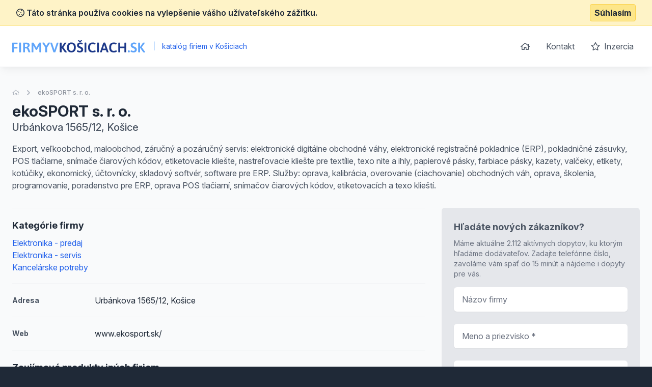

--- FILE ---
content_type: text/html; charset=UTF-8
request_url: https://www.firmyvkosiciach.sk/detail/1700045-ekosport-s-r-o
body_size: 5577
content:
<!doctype html>
<html lang="sk">
<head>
    <meta charset="UTF-8">
    <meta name="viewport"
          content="width=device-width, user-scalable=no, initial-scale=1.0, maximum-scale=0.85, minimum-scale=0.85">
    <meta http-equiv="X-UA-Compatible" content="ie=edge">

    <link href="/css/app.css?id=8900ecb92d058e36eb14" rel="stylesheet">
    <link href="/css/icons.css?id=3f08f7c7f48793ad7a67" rel="stylesheet">
    <link rel="stylesheet" href="https://rsms.me/inter/inter.css">

    <meta name="robots" content="index,follow" />

        <!-- Google Analytics -->
    <script async src="https://www.googletagmanager.com/gtag/js?id=UA-25308395-2"></script>
    <script>
        window.dataLayer = window.dataLayer || [];

        function gtag() {
            dataLayer.push(arguments);
        }

        gtag('js', new Date());

        gtag('config', 'UA-25308395-2');
    </script>

    <!-- End Google Analytics -->

    <meta name="site_name" content="FirmyVKosiciach.sk" /><meta property="og:site_name" content="FirmyVKosiciach.sk" />
    <meta name="url" content="https://www.firmyvkosiciach.sk/detail/1700045-ekosport-s-r-o" /><meta property="og:url" content="https://www.firmyvkosiciach.sk/detail/1700045-ekosport-s-r-o" />
    <meta name="locale" content="sk" /><meta property="og:locale" content="sk" />

    <title>ekoSPORT s. r. o., Košice &bull; FirmyVKosiciach.sk</title><meta name="title" content="ekoSPORT s. r. o., Košice &bull; FirmyVKosiciach.sk" /><meta property="og:title" content="ekoSPORT s. r. o., Košice &bull; FirmyVKosiciach.sk" /><meta name="twitter:title" content="ekoSPORT s. r. o., Košice &bull; FirmyVKosiciach.sk" />
    <meta name="description" content="Export, veľkoobchod, maloobchod, záručný a pozáručný servis: elektronické digitálne obchodné váhy, elektronické registračné pokladnice (ERP), pokladničné zásuvky, POS tlačiarne, snímače čiarových..." /><meta property="og:description" content="Export, veľkoobchod, maloobchod, záručný a pozáručný servis: elektronické digitálne obchodné váhy, elektronické registračné pokladnice (ERP), pokladničné zásuvky, POS tlačiarne, snímače čiarových..." /><meta name="twitter:description" content="Export, veľkoobchod, maloobchod, záručný a pozáručný servis: elektronické digitálne obchodné váhy, elektronické registračné pokladnice (ERP), pokladničné zásuvky, POS tlačiarne, snímače čiarových..." />
</head>
<body class="antialiased text-gray-800 bg-gray-800">
<div class="js-cookie-consent cookie-consent bg-yellow-100 border-b border-yellow-200 p-2">
    <div class="container flex mx-auto justify-between items-center">
        <span class="cookie-consent__message font-semibold">
            <i class="far fa-cookie"></i>
            Táto stránka používa cookies na vylepšenie vášho užívateľského zážitku.
        </span>

        <button class="js-cookie-consent-agree cookie-consent__agree font-bold bg-yellow-200 border border-yellow-300 rounded px-2 py-1 hover:bg-black hover:border-gray-600 hover:text-yellow-50">
            Súhlasím
        </button>
    </div>
</div>

    <script>

        window.laravelCookieConsent = (function () {

            const COOKIE_VALUE = 1;
            const COOKIE_DOMAIN = 'www.firmyvkosiciach.sk';

            function consentWithCookies() {
                setCookie('laravel_cookie_consent', COOKIE_VALUE, 7300);
                hideCookieDialog();
            }

            function cookieExists(name) {
                return (document.cookie.split('; ').indexOf(name + '=' + COOKIE_VALUE) !== -1);
            }

            function hideCookieDialog() {
                const dialogs = document.getElementsByClassName('js-cookie-consent');

                for (let i = 0; i < dialogs.length; ++i) {
                    dialogs[i].style.display = 'none';
                }
            }

            function setCookie(name, value, expirationInDays) {
                const date = new Date();
                date.setTime(date.getTime() + (expirationInDays * 24 * 60 * 60 * 1000));
                document.cookie = name + '=' + value
                    + ';expires=' + date.toUTCString()
                    + ';domain=' + COOKIE_DOMAIN
                    + ';path=/'
                    + ';samesite=lax';
            }

            if (cookieExists('laravel_cookie_consent')) {
                hideCookieDialog();
            }

            const buttons = document.getElementsByClassName('js-cookie-consent-agree');

            for (let i = 0; i < buttons.length; ++i) {
                buttons[i].addEventListener('click', consentWithCookies);
            }

            return {
                consentWithCookies: consentWithCookies,
                hideCookieDialog: hideCookieDialog
            };
        })();
    </script>

<div id="app">
    <div class="bg-gray-50">
                <header class="border-b border-gray-300 bg-white shadow-lg-l">
    <div class="container mx-auto">
        <div class="flex md:py-4 py-8 md:justify-between justify-center">
            <div class="flex items-center">
                <a href="/">
                    <img class="h-6" src="https://www.firmyvkosiciach.sk/images/logo_firmyvkosiciach_sk.svg" alt="FirmyVKosiciach.sk">
                </a>
                <div class="ml-2 text-blue-600 text-sm">
                    <span class="inline-block mx-2 text-blue-200">|</span>
                    katalóg firiem v Košiciach
                </div>
            </div>
            <ul class="space-x-1 text-base hidden md:block">
                <li class="inline-block"><a
                            class="transition duration-100 ease-in-out inline-block p-3 rounded-md hover:bg-blue-600 hover:text-white trans text-gray-600 flex items-center"
                            href="https://www.firmyvkosiciach.sk"><i class="far fa-home"></i></a></li>
                <li class="inline-block"><a
                            class="transition duration-100 ease-in-out inline-block p-3 rounded-md hover:bg-blue-600 hover:text-white trans text-gray-600"
                            href="https://www.firmyvkosiciach.sk/kontakt">Kontakt</a></li>
                <li class="inline-block"><a
                            class="transition duration-100 ease-in-out inline-block p-3 rounded-md hover:bg-blue-600 hover:text-white trans text-gray-600"
                            href="https://www.firmyvkosiciach.sk/inzercia"><i class="far fa-star mr-1"></i> Inzercia</a>
                </li>
            </ul>
        </div>
    </div>
</header>

            <section class="mt-10 pb-10">
        <div class="container mx-auto">
            <nav class="flex opacity-75 hidden md:block  mb-2 whitespace-no-wrap" aria-label="Breadcrumb">
                <ol class="flex items-center space-x-2">
                    <li>
                        <div class="flex items-center">
                            <a href="https://www.firmyvkosiciach.sk" class="text-gray-400 text-xs hover:text-gray-500">
                                <i class="far fa-home"></i>
                                <span class="sr-only">Úvodná stránka</span>
                            </a>
                        </div>
                    </li>
                    <li>
                        <div class="flex items-center">
                            <!-- Heroicon name: chevron-right -->
                            <svg class="flex-shrink-0 h-5 w-5 text-gray-400" xmlns="http://www.w3.org/2000/svg" viewBox="0 0 20 20" fill="currentColor" aria-hidden="true">
                                <path fill-rule="evenodd" d="M7.293 14.707a1 1 0 010-1.414L10.586 10 7.293 6.707a1 1 0 011.414-1.414l4 4a1 1 0 010 1.414l-4 4a1 1 0 01-1.414 0z" clip-rule="evenodd"/>
                            </svg>
                            <a href="https://www.firmyvkosiciach.sk/detail/1700045-ekosport-s-r-o" class="ml-2 text-xs font-medium text-gray-500 hover:text-gray-700">ekoSPORT s. r. o.</a>
                        </div>
                    </li>
                </ol>
            </nav>
            <div class="flex md:justify-between md:items-center flex-col md:flex-row pt-4 md:pt-0">
                <div class="flex-1 mt-2 md:mt-0">
                    <h1 class="font-bold text-3xl">
                        ekoSPORT s. r. o.
                    </h1>

                                            <p class="text-xl text-gray-600 font-medium">
                            Urbánkova 1565/12, Košice 
                        </p>
                                    </div>

                            </div>


            <p class="text-gray-600 leading-normal mt-4 pb-4">Export, veľkoobchod, maloobchod, záručný a pozáručný servis: elektronické digitálne obchodné váhy, elektronické registračné pokladnice (ERP), pokladničné zásuvky, POS tlačiarne, snímače čiarových kódov, etiketovacie kliešte, nastreľovacie kliešte pre textílie, texo nite a ihly, papierové pásky, farbiace pásky, kazety, valčeky, etikety, kotúčiky, ekonomický, účtovnícky, skladový softvér, software pre ERP.
Služby: oprava, kalibrácia, overovanie (ciachovanie) obchodných váh, oprava, školenia, programovanie, poradenstvo pre ERP, oprava POS tlačiarní, snímačov čiarových kódov, etiketovacích a texo klieští.</p>

            <div class="flex -mx-4 mt-4 flex-wrap-reverse lg:flex-wrap">
                <div class="lg:w-2/3 w-full px-4 space-y-5">

                                            <div class="border-t-0 border-gray-150 pt-5 lg:border-t">
                            <h2 class="font-bold mb-2 text-lg">Kategórie firmy</h2>
                            <ul>
                                                                    <li>
                                        <a href="https://www.firmyvkosiciach.sk/elektronika-predaj" class="text-blue-600 hover:underline">Elektronika - predaj</a>
                                    </li>
                                                                    <li>
                                        <a href="https://www.firmyvkosiciach.sk/elektronika-servis" class="text-blue-600 hover:underline">Elektronika - servis</a>
                                    </li>
                                                                    <li>
                                        <a href="https://www.firmyvkosiciach.sk/kancelarske-potreby" class="text-blue-600 hover:underline">Kancelárske potreby</a>
                                    </li>
                                                            </ul>
                        </div>
                    
                                            <div class="border-t border-gray-150 pt-5 flex items-center">
                            <span class="w-1/5 text-gray-600 font-bold text-sm">
                                Adresa
                            </span>
                            <span>Urbánkova 1565/12, Košice </span>
                        </div>
                    
                                            <div class="border-t border-gray-150 pt-5 flex items-center">
                            <span class="w-1/5 text-gray-600 font-bold text-sm">
                                Web
                            </span>
                            <span>www.ekosport.sk/</span>
                        </div>
                    
                    

                                            <div class="border-t border-gray-150 pt-5">
                            <h2 class="font-bold mb-2 text-lg">Zaujímavé produkty iných firiem</h2>

                            <div class="space-y-3">
                                                                    <div class="bg-white rounded-md border justify-between border-gray-150 flex">
    <div class="p-4">
        <h3 class="text-blue-600 hover:underline font-bold mb-2">
            <a href="https://www.firmyvkosiciach.sk/detail-nabidky/145419-bezpecnostna-depozitna-taska-document-bag">Bezpečnostná depozitná taška Document Bag</a>
        </h3>


        
        <ul class="text-sm mt-2 text-gray-500">
                        <li>
                <strong>Lokalita:</strong> Šaľa
            </li>

                                            </ul>
    </div>
    </div>                                                                    <div class="bg-white rounded-md border justify-between border-gray-150 flex">
    <div class="p-4">
        <h3 class="text-blue-600 hover:underline font-bold mb-2">
            <a href="https://www.firmyvkosiciach.sk/detail-nabidky/183267-hp-printing-paper-80g-a4">Hp Printing Paper 80g A4</a>
        </h3>


        
        <ul class="text-sm mt-2 text-gray-500">
                        <li>
                <strong>Lokalita:</strong> Žilina
            </li>

                                            </ul>
    </div>
    </div>                                                                    <div class="bg-white rounded-md border justify-between border-gray-150 flex">
    <div class="p-4">
        <h3 class="text-blue-600 hover:underline font-bold mb-2">
            <a href="https://www.firmyvkosiciach.sk/detail-nabidky/141957-vizitkar-stvorradovy-s-mechanikou-na-80-vizitiek">Vizitkár štvorradový s mechanikou na 80 vizitiek</a>
        </h3>


        
        <ul class="text-sm mt-2 text-gray-500">
                        <li>
                <strong>Lokalita:</strong> Prešov
            </li>

                                            </ul>
    </div>
    </div>                                                                    <div class="bg-white rounded-md border justify-between border-gray-150 flex">
    <div class="p-4">
        <h3 class="text-blue-600 hover:underline font-bold mb-2">
            <a href="https://www.firmyvkosiciach.sk/detail-nabidky/194997-meraci-pristroj-pu-184-delta">Merací prístroj Pu 184 Delta </a>
        </h3>


        
        <ul class="text-sm mt-2 text-gray-500">
                        <li>
                <strong>Lokalita:</strong> Košice 1
            </li>

                                            </ul>
    </div>
    </div>                                                                    <div class="bg-white rounded-md border justify-between border-gray-150 flex">
    <div class="p-4">
        <h3 class="text-blue-600 hover:underline font-bold mb-2">
            <a href="https://www.firmyvkosiciach.sk/detail-nabidky/145403-bezpecnostna-depozitna-taska-expanding-briefcase">Bezpečnostná depozitná taška Expanding Briefcase</a>
        </h3>


        
        <ul class="text-sm mt-2 text-gray-500">
                        <li>
                <strong>Lokalita:</strong> Šaľa
            </li>

                                            </ul>
    </div>
    </div>                                                                    <div class="bg-white rounded-md border justify-between border-gray-150 flex">
    <div class="p-4">
        <h3 class="text-blue-600 hover:underline font-bold mb-2">
            <a href="https://www.firmyvkosiciach.sk/detail-nabidky/183241-farebny-kopirovaci-papier-iq-color-starozlata-80g-a4">Farebný kopírovací papier - Iq color starozlatá 80g A4</a>
        </h3>


        
        <ul class="text-sm mt-2 text-gray-500">
                        <li>
                <strong>Lokalita:</strong> Žilina
            </li>

                                            </ul>
    </div>
    </div>                                                                    <div class="bg-white rounded-md border justify-between border-gray-150 flex">
    <div class="p-4">
        <h3 class="text-blue-600 hover:underline font-bold mb-2">
            <a href="https://www.firmyvkosiciach.sk/detail-nabidky/145309-plomba-long">Plomba Long</a>
        </h3>


        
        <ul class="text-sm mt-2 text-gray-500">
                        <li>
                <strong>Lokalita:</strong> Šaľa
            </li>

                                            </ul>
    </div>
    </div>                                                                    <div class="bg-white rounded-md border justify-between border-gray-150 flex">
    <div class="p-4">
        <h3 class="text-blue-600 hover:underline font-bold mb-2">
            <a href="https://www.firmyvkosiciach.sk/detail-nabidky/183287-canon-office-80g-a4">Canon Office 80g A4</a>
        </h3>


        
        <ul class="text-sm mt-2 text-gray-500">
                        <li>
                <strong>Lokalita:</strong> Žilina
            </li>

                                            </ul>
    </div>
    </div>                                                                    <div class="bg-white rounded-md border justify-between border-gray-150 flex">
    <div class="p-4">
        <h3 class="text-blue-600 hover:underline font-bold mb-2">
            <a href="https://www.firmyvkosiciach.sk/detail-nabidky/141877-karisblok-bez-naplne-a6-2r-sirka-chrbta-20-mm">Karisblok bez náplne - A6 - 2R šírka chrbta 20 mm</a>
        </h3>


        
        <ul class="text-sm mt-2 text-gray-500">
                        <li>
                <strong>Lokalita:</strong> Prešov
            </li>

                                            </ul>
    </div>
    </div>                                                                    <div class="bg-white rounded-md border justify-between border-gray-150 flex">
    <div class="p-4">
        <h3 class="text-blue-600 hover:underline font-bold mb-2">
            <a href="https://www.firmyvkosiciach.sk/detail-nabidky/141971-zatvaraci-obal-s-klipom-a5">Zatvárací obal s klipom - A5</a>
        </h3>


        
        <ul class="text-sm mt-2 text-gray-500">
                        <li>
                <strong>Lokalita:</strong> Prešov
            </li>

                                            </ul>
    </div>
    </div>                                                            </div>
                        </div>
                    
                    
                </div>

                <div class="lg:w-1/3 mb-4 w-full px-4">
                    <div class="sticky" style="top: 1rem;">
                        <div class="bg-white p-6 rounded-md bg-gray-200">
                            <div class="max-w-lg mx-auto lg:max-w-none">
                                <h2 class="font-bold mb-2 text-lg text-gray-600">Hľadáte nových zákazníkov?</h2>
                                <p class="text-sm text-gray-500 mb-4">Máme aktuálne 2.112 aktívnych dopytov, ku ktorým hľadáme dodávateľov. Zadajte telefónne číslo, zavoláme vám späť do 15 minút a nájdeme i dopyty pre vás.</p>
                                <form action="https://www.firmyvkosiciach.sk/lead-form" method="POST" class="grid grid-cols-1 gap-y-6">
                                    <input type="hidden" name="_token" value="qoGMWSEttyexEhwyTdFgUrD5pCmtTdYaQz0KbDFj">
                                    <input type="hidden" name="form"
                                           value="App\Http\LeadForms\DetailLeadForm">

                                    <div>
    <label for="firm_title" class="sr-only">
        Názov firmy

            </label>
    <input type="text"
                      name="firm_title"
           id="firm_title"
                      class="block w-full shadow-sm py-3 px-4 placeholder-gray-500 focus:ring-blue-500 rounded-md focus:border-blue-500 border-gray-300 cursor-text "
           value=""
           placeholder="Názov firmy">

    </div>                                    <div>
    <label for="contact_person" class="sr-only">
        Meno a priezvisko

                    <span class="ml-1 text-red-600 inline-block text-sm">*</span>
            </label>
    <input type="text"
                      name="contact_person"
           id="contact_person"
                      class="block w-full shadow-sm py-3 px-4 placeholder-gray-500 focus:ring-blue-500 rounded-md focus:border-blue-500 border-gray-300 cursor-text "
           value=""
           placeholder="Meno a priezvisko *">

    </div>                                    <div>
    <label for="phone_number" class="sr-only">
        Telefón

                    <span class="ml-1 text-red-600 inline-block text-sm">*</span>
            </label>
    <input type="text"
                      name="phone_number"
           id="phone_number"
                      class="block w-full shadow-sm py-3 px-4 placeholder-gray-500 focus:ring-blue-500 rounded-md focus:border-blue-500 border-gray-300 cursor-text "
           value=""
           placeholder="Telefón *">

    </div>                                    <div class="text-right">
                                        <button
                                                v-captcha-button
                                                type="submit"
                                                class="inline-flex justify-center py-3 px-6 border border-transparent shadow-sm text-base font-medium rounded-md text-white bg-blue-600 hover:bg-blue-700 focus:outline-none focus:ring-2 focus:ring-offset-2 focus:ring-blue-500">
                                            Získať nové zákazky                                        </button>
                                    </div>
                                </form>
                            </div>
                        </div>
                    </div>
                </div>
            </div>
        </div>
    </section>
    </div>
    <footer class="bg-gray-800" aria-labelledby="footerHeading">
    <h2 id="footerHeading" class="sr-only">Footer</h2>
    <div class="max-w-7xl mx-auto lg:py-12 md:py-6 py-2 px-4 sm:px-6 lg:px-8">
        <div class="xl:grid xl:grid-cols-3 xl:gap-8">
            <div class="mt-12 md:mt-0">
                <h3 class="text-sm font-semibold text-gray-400 tracking-wider uppercase">
                    Odkazy
                </h3>
                <ul class="mt-4 space-y-4">
                    <li>
                        <a href="https://www.firmyvkosiciach.sk" class="text-base text-gray-300 hover:text-white">
                            Úvodná stránka
                        </a>
                    </li>

                    <li>
                        <a href="https://www.firmyvkosiciach.sk/obchodne-podmienky" class="text-base text-gray-300 hover:text-white">
                            Obchodné podmienky
                        </a>
                    </li>

                    <li>
                        <a href="https://www.firmyvkosiciach.sk/inzercia" class="text-base text-gray-300 hover:text-white">
                            Inzercia
                        </a>
                    </li>

                    <li>
                        <a href="https://www.firmyvkosiciach.sk/kontakt" class="text-base text-gray-300 hover:text-white">
                            Kontakty
                        </a>
                    </li>

                                            <li>
                            <a href="https://www.firmyvkosiciach.sk/a" class="text-base text-gray-300 hover:text-white">
                                Register kategórii
                            </a>
                        </li>

                        <li>
                            <a href="https://www.firmyvkosiciach.sk/a/produkty" class="text-base text-gray-300 hover:text-white">
                                Register produktov
                            </a>
                        </li>
                                    </ul>
            </div>

            <div class="mt-12 md:mt-0">
                <h3 class="text-sm font-semibold text-gray-400 tracking-wider uppercase">
                    Kontakt
                </h3>

                <p class="mt-4 text-gray-300">
                    <strong>B2M.CZ s.r.o.</strong> <br>
                    Šafránkova 1243/3<br>
                    155 00 Praha 5<br><br>
                    IČO: 27455971<br>
                    DIČ: CZ27455971<br><br>
                    +421 322 633 101, info@b2m.cz
                </p>

            </div>
            <div class="mt-8 xl:mt-0">
                <h3 class="text-sm font-semibold text-gray-400 tracking-wider uppercase">
                    Chcete sa pridať do nášho katalógu?
                </h3>
                <p class="mt-4 text-base text-gray-300">
                    Nechajte nám na vás kontakt a my sa vám ozveme s informáciami, ako sa zaregistrovať do siete katalógov B2M.CZ.
                </p>
                <form action="https://www.firmyvkosiciach.sk/lead-form" method="POST" class="mt-4 sm:flex sm:max-w-md">
                    <input type="hidden" name="_token" value="qoGMWSEttyexEhwyTdFgUrD5pCmtTdYaQz0KbDFj">                    <input type="hidden" name="form"
                           value="App\Http\LeadForms\FooterLeadForm">
                    <div>
    <label for="phone_number" class="sr-only">
        Telefón

                    <span class="ml-1 text-red-600 inline-block text-sm">*</span>
            </label>
    <input type="text"
                      name="phone_number"
           id="phone_number"
                      class="block w-full shadow-sm py-3 px-4 placeholder-gray-500 focus:ring-blue-500 rounded-md focus:border-blue-500 border-gray-300 cursor-text "
           value=""
           placeholder="Zadajte váš telefón *">

    </div>                    <div class="mt-3 rounded-md sm:mt-0 sm:ml-3 sm:flex-shrink-0">
                        <button
                                v-captcha-button
                                type="submit"
                                class="w-full bg-indigo-500 border border-transparent rounded-md py-3 px-4 flex items-center justify-center text-base font-medium text-white hover:bg-indigo-600 focus:outline-none focus:ring-2 focus:ring-offset-2 focus:ring-offset-gray-800 focus:ring-indigo-500">
                            Ozvite sa mi
                        </button>
                    </div>
                </form>
            </div>
        </div>
        <div class="mt-8 border-t border-gray-700 pt-8 md:flex md:items-center md:justify-between">
            <div class="mt-8 text-base text-gray-400 md:mt-0 md:order-1 text-left">
                © 2001–2026
                B2M.CZ s.r.o. rada <a href="https://www.b2m.cz/pomahame" class="underline hover:no-underline" target="_blank">poskytuje pomoc</a> potrebným ♥️.  Všetky práva vyhradené.
                <div class="text-sm mt-2">
                    Táto stránka v rámci poskytovania služieb využíva <a href="https://www.firmyvkosiciach.sk/cookies" class="underline hover:no-underline">cookies</a>. Nastavenie používania a dostupnosti cookies môžete upraviť v nastaveniach prehliadača.
                    <br>
                    Chránime vaše osobné údaje v súlade s nariadením Európskej Únie GDPR. Detaily <a href="https://www.firmyvkosiciach.sk/ochrana-osobnych-udajov" class="underline hover:no-underline">tu</a>.
                </div>

            </div>
        </div>
</footer>
</div>

<script>
    window._lang = 'sk';
    window.captchaSiteKey = '6LfQDSMaAAAAADPAmSkgiNP1UQnR3QFjvNJZPkt6';
</script>
<script src="/js/app.js?id=9bb3b76f204cc726370b"></script>
    <script src="https://www.firmyvkosiciach.sk/js/vendor/fancybox.js" defer></script>
</body>
</html>
